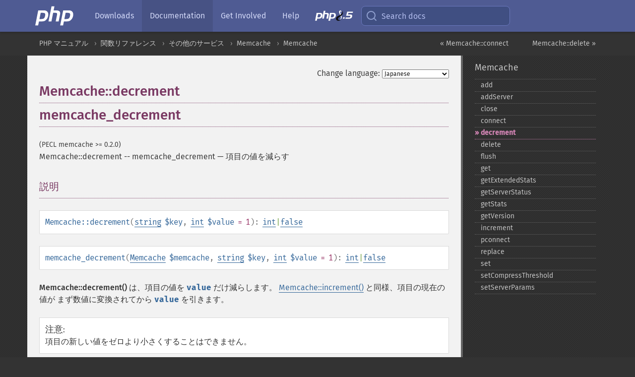

--- FILE ---
content_type: text/html; charset=utf-8
request_url: https://www.php.net/manual/ja/memcache.decrement.php
body_size: 7993
content:
<!DOCTYPE html>
<html xmlns="http://www.w3.org/1999/xhtml" lang="ja">
<head>

  <meta charset="utf-8">
  <meta name="viewport" content="width=device-width, initial-scale=1.0">

     <base href="https://www.php.net/manual/ja/memcache.decrement.php">
  
  <title>PHP: Memcache::decrement - Manual</title>

      <link rel="stylesheet" type="text/css" href="/cached.php?t=1756715876&amp;f=/fonts/Fira/fira.css" media="screen">
      <link rel="stylesheet" type="text/css" href="/cached.php?t=1756715876&amp;f=/fonts/Font-Awesome/css/fontello.css" media="screen">
      <link rel="stylesheet" type="text/css" href="/cached.php?t=1763585401&amp;f=/styles/theme-base.css" media="screen">
      <link rel="stylesheet" type="text/css" href="/cached.php?t=1763575802&amp;f=/styles/theme-medium.css" media="screen">
  
 <link rel="icon" type="image/svg+xml" sizes="any" href="https://www.php.net/favicon.svg?v=2">
 <link rel="icon" type="image/png" sizes="196x196" href="https://www.php.net/favicon-196x196.png?v=2">
 <link rel="icon" type="image/png" sizes="32x32" href="https://www.php.net/favicon-32x32.png?v=2">
 <link rel="icon" type="image/png" sizes="16x16" href="https://www.php.net/favicon-16x16.png?v=2">
 <link rel="shortcut icon" href="https://www.php.net/favicon.ico?v=2">

 <link rel="search" type="application/opensearchdescription+xml" href="https://www.php.net/phpnetimprovedsearch.src" title="Add PHP.net search">
 <link rel="alternate" type="application/atom+xml" href="https://www.php.net/releases/feed.php" title="PHP Release feed">
 <link rel="alternate" type="application/atom+xml" href="https://www.php.net/feed.atom" title="PHP: Hypertext Preprocessor">

 <link rel="canonical" href="https://www.php.net/manual/ja/memcache.decrement.php">
 <link rel="shorturl" href="https://www.php.net/manual/ja/memcache.decrement.php">
 <link rel="alternate" href="https://www.php.net/manual/ja/memcache.decrement.php" hreflang="x-default">

 <link rel="contents" href="https://www.php.net/manual/ja/index.php">
 <link rel="index" href="https://www.php.net/manual/ja/class.memcache.php">
 <link rel="prev" href="https://www.php.net/manual/ja/memcache.connect.php">
 <link rel="next" href="https://www.php.net/manual/ja/memcache.delete.php">

 <link rel="alternate" href="https://www.php.net/manual/en/memcache.decrement.php" hreflang="en">
 <link rel="alternate" href="https://www.php.net/manual/de/memcache.decrement.php" hreflang="de">
 <link rel="alternate" href="https://www.php.net/manual/es/memcache.decrement.php" hreflang="es">
 <link rel="alternate" href="https://www.php.net/manual/fr/memcache.decrement.php" hreflang="fr">
 <link rel="alternate" href="https://www.php.net/manual/it/memcache.decrement.php" hreflang="it">
 <link rel="alternate" href="https://www.php.net/manual/ja/memcache.decrement.php" hreflang="ja">
 <link rel="alternate" href="https://www.php.net/manual/pt_BR/memcache.decrement.php" hreflang="pt_BR">
 <link rel="alternate" href="https://www.php.net/manual/ru/memcache.decrement.php" hreflang="ru">
 <link rel="alternate" href="https://www.php.net/manual/tr/memcache.decrement.php" hreflang="tr">
 <link rel="alternate" href="https://www.php.net/manual/uk/memcache.decrement.php" hreflang="uk">
 <link rel="alternate" href="https://www.php.net/manual/zh/memcache.decrement.php" hreflang="zh">

<link rel="stylesheet" type="text/css" href="/cached.php?t=1756715876&amp;f=/fonts/Fira/fira.css" media="screen">
<link rel="stylesheet" type="text/css" href="/cached.php?t=1756715876&amp;f=/fonts/Font-Awesome/css/fontello.css" media="screen">
<link rel="stylesheet" type="text/css" href="/cached.php?t=1763585401&amp;f=/styles/theme-base.css" media="screen">
<link rel="stylesheet" type="text/css" href="/cached.php?t=1763575802&amp;f=/styles/theme-medium.css" media="screen">


 <base href="https://www.php.net/manual/ja/memcache.decrement.php">

<meta name="Description" content="項目の値を減らす" />

<meta name="twitter:card" content="summary_large_image" />
<meta name="twitter:site" content="@official_php" />
<meta name="twitter:title" content="PHP: Memcache::decrement - Manual" />
<meta name="twitter:description" content="項目の値を減らす" />
<meta name="twitter:creator" content="@official_php" />
<meta name="twitter:image:src" content="https://www.php.net/images/meta-image.png" />

<meta itemprop="name" content="PHP: Memcache::decrement - Manual" />
<meta itemprop="description" content="項目の値を減らす" />
<meta itemprop="image" content="https://www.php.net/images/meta-image.png" />

<meta property="og:image" content="https://www.php.net/images/meta-image.png" />
<meta property="og:description" content="項目の値を減らす" />

<link href="https://fosstodon.org/@php" rel="me" />
<!-- Matomo -->
<script>
    var _paq = window._paq = window._paq || [];
    /* tracker methods like "setCustomDimension" should be called before "trackPageView" */
    _paq.push(["setDoNotTrack", true]);
    _paq.push(["disableCookies"]);
    _paq.push(['trackPageView']);
    _paq.push(['enableLinkTracking']);
    (function() {
        var u="https://analytics.php.net/";
        _paq.push(['setTrackerUrl', u+'matomo.php']);
        _paq.push(['setSiteId', '1']);
        var d=document, g=d.createElement('script'), s=d.getElementsByTagName('script')[0];
        g.async=true; g.src=u+'matomo.js'; s.parentNode.insertBefore(g,s);
    })();
</script>
<!-- End Matomo Code -->
</head>
<body class="docs "><a href="/x-myracloud-5958a2bbbed300a9b9ac631223924e0b/1768500683.751" style="display:  none">update page now</a>

<nav class="navbar navbar-fixed-top">
  <div class="navbar__inner">
    <a href="/" aria-label="PHP Home" class="navbar__brand">
      <img
        src="/images/logos/php-logo-white.svg"
        aria-hidden="true"
        width="80"
        height="40"
      >
    </a>

    <div
      id="navbar__offcanvas"
      tabindex="-1"
      class="navbar__offcanvas"
      aria-label="Menu"
    >
      <button
        id="navbar__close-button"
        class="navbar__icon-item navbar_icon-item--visually-aligned navbar__close-button"
      >
        <svg xmlns="http://www.w3.org/2000/svg" width="24" viewBox="0 0 24 24" fill="currentColor"><path d="M19,6.41L17.59,5L12,10.59L6.41,5L5,6.41L10.59,12L5,17.59L6.41,19L12,13.41L17.59,19L19,17.59L13.41,12L19,6.41Z" /></svg>
      </button>

      <ul class="navbar__nav">
                            <li class="navbar__item">
              <a
                href="/downloads.php"
                                class="navbar__link  "
              >
                                  Downloads                              </a>
          </li>
                            <li class="navbar__item">
              <a
                href="/docs.php"
                aria-current="page"                class="navbar__link navbar__link--active "
              >
                                  Documentation                              </a>
          </li>
                            <li class="navbar__item">
              <a
                href="/get-involved.php"
                                class="navbar__link  "
              >
                                  Get Involved                              </a>
          </li>
                            <li class="navbar__item">
              <a
                href="/support.php"
                                class="navbar__link  "
              >
                                  Help                              </a>
          </li>
                            <li class="navbar__item">
              <a
                href="/releases/8.5/index.php"
                                class="navbar__link  navbar__release"
              >
                                  <img src="/images/php8/logo_php8_5.svg" alt="PHP 8.5">
                              </a>
          </li>
              </ul>
    </div>

    <div class="navbar__right">
        
      
      <!-- Desktop default search -->
      <form
        action="/manual-lookup.php"
        class="navbar__search-form"
      >
        <label for="navbar__search-input" aria-label="Search docs">
          <svg
  xmlns="http://www.w3.org/2000/svg"
  aria-hidden="true"
  width="24"
  viewBox="0 0 24 24"
  fill="none"
  stroke="currentColor"
  stroke-width="2"
  stroke-linecap="round"
  stroke-linejoin="round"
>
  <circle cx="11" cy="11" r="8"></circle>
  <line x1="21" y1="21" x2="16.65" y2="16.65"></line>
</svg>        </label>
        <input
          type="search"
          name="pattern"
          id="navbar__search-input"
          class="navbar__search-input"
          placeholder="Search docs"
          accesskey="s"
        >
        <input type="hidden" name="scope" value="quickref">
      </form>

      <!-- Desktop encanced search -->
      <button
        id="navbar__search-button"
        class="navbar__search-button"
        hidden
      >
        <svg
  xmlns="http://www.w3.org/2000/svg"
  aria-hidden="true"
  width="24"
  viewBox="0 0 24 24"
  fill="none"
  stroke="currentColor"
  stroke-width="2"
  stroke-linecap="round"
  stroke-linejoin="round"
>
  <circle cx="11" cy="11" r="8"></circle>
  <line x1="21" y1="21" x2="16.65" y2="16.65"></line>
</svg>        Search docs
      </button>

        
      <!-- Mobile default items -->
      <a
        id="navbar__search-link"
        href="/lookup-form.php"
        aria-label="Search docs"
        class="navbar__icon-item navbar__search-link"
      >
        <svg
  xmlns="http://www.w3.org/2000/svg"
  aria-hidden="true"
  width="24"
  viewBox="0 0 24 24"
  fill="none"
  stroke="currentColor"
  stroke-width="2"
  stroke-linecap="round"
  stroke-linejoin="round"
>
  <circle cx="11" cy="11" r="8"></circle>
  <line x1="21" y1="21" x2="16.65" y2="16.65"></line>
</svg>      </a>
      <a
        id="navbar__menu-link"
        href="/menu.php"
        aria-label="Menu"
        class="navbar__icon-item navbar_icon-item--visually-aligned navbar_menu-link"
      >
        <svg xmlns="http://www.w3.org/2000/svg"
  aria-hidden="true"
  width="24"
  viewBox="0 0 24 24"
  fill="currentColor"
>
  <path d="M3,6H21V8H3V6M3,11H21V13H3V11M3,16H21V18H3V16Z" />
</svg>      </a>

      <!-- Mobile enhanced items -->
      <button
        id="navbar__search-button-mobile"
        aria-label="Search docs"
        class="navbar__icon-item navbar__search-button-mobile"
        hidden
      >
        <svg
  xmlns="http://www.w3.org/2000/svg"
  aria-hidden="true"
  width="24"
  viewBox="0 0 24 24"
  fill="none"
  stroke="currentColor"
  stroke-width="2"
  stroke-linecap="round"
  stroke-linejoin="round"
>
  <circle cx="11" cy="11" r="8"></circle>
  <line x1="21" y1="21" x2="16.65" y2="16.65"></line>
</svg>      </button>
      <button
        id="navbar__menu-button"
        aria-label="Menu"
        class="navbar__icon-item navbar_icon-item--visually-aligned"
        hidden
      >
        <svg xmlns="http://www.w3.org/2000/svg"
  aria-hidden="true"
  width="24"
  viewBox="0 0 24 24"
  fill="currentColor"
>
  <path d="M3,6H21V8H3V6M3,11H21V13H3V11M3,16H21V18H3V16Z" />
</svg>      </button>
    </div>

    <div
      id="navbar__backdrop"
      class="navbar__backdrop"
    ></div>
  </div>

  <div id="flash-message"></div>
</nav>
<nav id="trick"><div><dl>
<dt><a href='/manual/en/getting-started.php'>Getting Started</a></dt>
	<dd><a href='/manual/en/introduction.php'>Introduction</a></dd>
	<dd><a href='/manual/en/tutorial.php'>A simple tutorial</a></dd>
<dt><a href='/manual/en/langref.php'>Language Reference</a></dt>
	<dd><a href='/manual/en/language.basic-syntax.php'>Basic syntax</a></dd>
	<dd><a href='/manual/en/language.types.php'>Types</a></dd>
	<dd><a href='/manual/en/language.variables.php'>Variables</a></dd>
	<dd><a href='/manual/en/language.constants.php'>Constants</a></dd>
	<dd><a href='/manual/en/language.expressions.php'>Expressions</a></dd>
	<dd><a href='/manual/en/language.operators.php'>Operators</a></dd>
	<dd><a href='/manual/en/language.control-structures.php'>Control Structures</a></dd>
	<dd><a href='/manual/en/language.functions.php'>Functions</a></dd>
	<dd><a href='/manual/en/language.oop5.php'>Classes and Objects</a></dd>
	<dd><a href='/manual/en/language.namespaces.php'>Namespaces</a></dd>
	<dd><a href='/manual/en/language.enumerations.php'>Enumerations</a></dd>
	<dd><a href='/manual/en/language.errors.php'>Errors</a></dd>
	<dd><a href='/manual/en/language.exceptions.php'>Exceptions</a></dd>
	<dd><a href='/manual/en/language.fibers.php'>Fibers</a></dd>
	<dd><a href='/manual/en/language.generators.php'>Generators</a></dd>
	<dd><a href='/manual/en/language.attributes.php'>Attributes</a></dd>
	<dd><a href='/manual/en/language.references.php'>References Explained</a></dd>
	<dd><a href='/manual/en/reserved.variables.php'>Predefined Variables</a></dd>
	<dd><a href='/manual/en/reserved.exceptions.php'>Predefined Exceptions</a></dd>
	<dd><a href='/manual/en/reserved.interfaces.php'>Predefined Interfaces and Classes</a></dd>
	<dd><a href='/manual/en/reserved.attributes.php'>Predefined Attributes</a></dd>
	<dd><a href='/manual/en/context.php'>Context options and parameters</a></dd>
	<dd><a href='/manual/en/wrappers.php'>Supported Protocols and Wrappers</a></dd>
</dl>
<dl>
<dt><a href='/manual/en/security.php'>Security</a></dt>
	<dd><a href='/manual/en/security.intro.php'>Introduction</a></dd>
	<dd><a href='/manual/en/security.general.php'>General considerations</a></dd>
	<dd><a href='/manual/en/security.cgi-bin.php'>Installed as CGI binary</a></dd>
	<dd><a href='/manual/en/security.apache.php'>Installed as an Apache module</a></dd>
	<dd><a href='/manual/en/security.sessions.php'>Session Security</a></dd>
	<dd><a href='/manual/en/security.filesystem.php'>Filesystem Security</a></dd>
	<dd><a href='/manual/en/security.database.php'>Database Security</a></dd>
	<dd><a href='/manual/en/security.errors.php'>Error Reporting</a></dd>
	<dd><a href='/manual/en/security.variables.php'>User Submitted Data</a></dd>
	<dd><a href='/manual/en/security.hiding.php'>Hiding PHP</a></dd>
	<dd><a href='/manual/en/security.current.php'>Keeping Current</a></dd>
<dt><a href='/manual/en/features.php'>Features</a></dt>
	<dd><a href='/manual/en/features.http-auth.php'>HTTP authentication with PHP</a></dd>
	<dd><a href='/manual/en/features.cookies.php'>Cookies</a></dd>
	<dd><a href='/manual/en/features.sessions.php'>Sessions</a></dd>
	<dd><a href='/manual/en/features.file-upload.php'>Handling file uploads</a></dd>
	<dd><a href='/manual/en/features.remote-files.php'>Using remote files</a></dd>
	<dd><a href='/manual/en/features.connection-handling.php'>Connection handling</a></dd>
	<dd><a href='/manual/en/features.persistent-connections.php'>Persistent Database Connections</a></dd>
	<dd><a href='/manual/en/features.commandline.php'>Command line usage</a></dd>
	<dd><a href='/manual/en/features.gc.php'>Garbage Collection</a></dd>
	<dd><a href='/manual/en/features.dtrace.php'>DTrace Dynamic Tracing</a></dd>
</dl>
<dl>
<dt><a href='/manual/en/funcref.php'>Function Reference</a></dt>
	<dd><a href='/manual/en/refs.basic.php.php'>Affecting PHP's Behaviour</a></dd>
	<dd><a href='/manual/en/refs.utilspec.audio.php'>Audio Formats Manipulation</a></dd>
	<dd><a href='/manual/en/refs.remote.auth.php'>Authentication Services</a></dd>
	<dd><a href='/manual/en/refs.utilspec.cmdline.php'>Command Line Specific Extensions</a></dd>
	<dd><a href='/manual/en/refs.compression.php'>Compression and Archive Extensions</a></dd>
	<dd><a href='/manual/en/refs.crypto.php'>Cryptography Extensions</a></dd>
	<dd><a href='/manual/en/refs.database.php'>Database Extensions</a></dd>
	<dd><a href='/manual/en/refs.calendar.php'>Date and Time Related Extensions</a></dd>
	<dd><a href='/manual/en/refs.fileprocess.file.php'>File System Related Extensions</a></dd>
	<dd><a href='/manual/en/refs.international.php'>Human Language and Character Encoding Support</a></dd>
	<dd><a href='/manual/en/refs.utilspec.image.php'>Image Processing and Generation</a></dd>
	<dd><a href='/manual/en/refs.remote.mail.php'>Mail Related Extensions</a></dd>
	<dd><a href='/manual/en/refs.math.php'>Mathematical Extensions</a></dd>
	<dd><a href='/manual/en/refs.utilspec.nontext.php'>Non-Text MIME Output</a></dd>
	<dd><a href='/manual/en/refs.fileprocess.process.php'>Process Control Extensions</a></dd>
	<dd><a href='/manual/en/refs.basic.other.php'>Other Basic Extensions</a></dd>
	<dd><a href='/manual/en/refs.remote.other.php'>Other Services</a></dd>
	<dd><a href='/manual/en/refs.search.php'>Search Engine Extensions</a></dd>
	<dd><a href='/manual/en/refs.utilspec.server.php'>Server Specific Extensions</a></dd>
	<dd><a href='/manual/en/refs.basic.session.php'>Session Extensions</a></dd>
	<dd><a href='/manual/en/refs.basic.text.php'>Text Processing</a></dd>
	<dd><a href='/manual/en/refs.basic.vartype.php'>Variable and Type Related Extensions</a></dd>
	<dd><a href='/manual/en/refs.webservice.php'>Web Services</a></dd>
	<dd><a href='/manual/en/refs.utilspec.windows.php'>Windows Only Extensions</a></dd>
	<dd><a href='/manual/en/refs.xml.php'>XML Manipulation</a></dd>
	<dd><a href='/manual/en/refs.ui.php'>GUI Extensions</a></dd>
</dl>
<dl>
<dt>Keyboard Shortcuts</dt><dt>?</dt>
<dd>This help</dd>
<dt>j</dt>
<dd>Next menu item</dd>
<dt>k</dt>
<dd>Previous menu item</dd>
<dt>g p</dt>
<dd>Previous man page</dd>
<dt>g n</dt>
<dd>Next man page</dd>
<dt>G</dt>
<dd>Scroll to bottom</dd>
<dt>g g</dt>
<dd>Scroll to top</dd>
<dt>g h</dt>
<dd>Goto homepage</dd>
<dt>g s</dt>
<dd>Goto search<br>(current page)</dd>
<dt>/</dt>
<dd>Focus search box</dd>
</dl></div></nav>
<div id="goto">
    <div class="search">
         <div class="text"></div>
         <div class="results"><ul></ul></div>
   </div>
</div>

  <div id="breadcrumbs" class="clearfix">
    <div id="breadcrumbs-inner">
          <div class="next">
        <a href="memcache.delete.php">
          Memcache::delete &raquo;
        </a>
      </div>
              <div class="prev">
        <a href="memcache.connect.php">
          &laquo; Memcache::connect        </a>
      </div>
          <ul>
            <li><a href='index.php'>PHP マニュアル</a></li>      <li><a href='funcref.php'>関数リファレンス</a></li>      <li><a href='refs.remote.other.php'>その他のサービス</a></li>      <li><a href='book.memcache.php'>Memcache</a></li>      <li><a href='class.memcache.php'>Memcache</a></li>      </ul>
    </div>
  </div>




<div id="layout" class="clearfix">
  <section id="layout-content">
  <div class="page-tools">
    <div class="change-language">
      <form action="/manual/change.php" method="get" id="changelang" name="changelang">
        <fieldset>
          <label for="changelang-langs">Change language:</label>
          <select onchange="document.changelang.submit()" name="page" id="changelang-langs">
            <option value='en/memcache.decrement.php'>English</option>
            <option value='de/memcache.decrement.php'>German</option>
            <option value='es/memcache.decrement.php'>Spanish</option>
            <option value='fr/memcache.decrement.php'>French</option>
            <option value='it/memcache.decrement.php'>Italian</option>
            <option value='ja/memcache.decrement.php' selected="selected">Japanese</option>
            <option value='pt_BR/memcache.decrement.php'>Brazilian Portuguese</option>
            <option value='ru/memcache.decrement.php'>Russian</option>
            <option value='tr/memcache.decrement.php'>Turkish</option>
            <option value='uk/memcache.decrement.php'>Ukrainian</option>
            <option value='zh/memcache.decrement.php'>Chinese (Simplified)</option>
            <option value='help-translate.php'>Other</option>
          </select>
        </fieldset>
      </form>
    </div>
  </div><div id="memcache.decrement" class="refentry">
 <div class="refnamediv">
  <h1 class="refname">Memcache::decrement</h1>
  <h1 class="refname">memcache_decrement</h1>
  <p class="verinfo">(PECL memcache &gt;= 0.2.0)</p><p class="refpurpose"><span class="refname">Memcache::decrement</span> -- <span class="refname">memcache_decrement</span> &mdash; <span class="dc-title">項目の値を減らす</span></p>

 </div>

 <div class="refsect1 description" id="refsect1-memcache.decrement-description">
  <h3 class="title">説明</h3>
  <div class="methodsynopsis dc-description">
   <span class="methodname"><strong>Memcache::decrement</strong></span>(<span class="methodparam"><span class="type"><a href="language.types.string.php" class="type string">string</a></span> <code class="parameter">$key</code></span>, <span class="methodparam"><span class="type"><a href="language.types.integer.php" class="type int">int</a></span> <code class="parameter">$value</code><span class="initializer"> = 1</span></span>): <span class="type"><span class="type"><a href="language.types.integer.php" class="type int">int</a></span>|<span class="type"><a href="language.types.singleton.php" class="type false">false</a></span></span></div>

  <div class="methodsynopsis dc-description"><span class="methodname"><strong>memcache_decrement</strong></span>(<span class="methodparam"><span class="type"><a href="class.memcache.php" class="type Memcache">Memcache</a></span> <code class="parameter">$memcache</code></span>, <span class="methodparam"><span class="type"><a href="language.types.string.php" class="type string">string</a></span> <code class="parameter">$key</code></span>, <span class="methodparam"><span class="type"><a href="language.types.integer.php" class="type int">int</a></span> <code class="parameter">$value</code><span class="initializer"> = 1</span></span>): <span class="type"><span class="type"><a href="language.types.integer.php" class="type int">int</a></span>|<span class="type"><a href="language.types.singleton.php" class="type false">false</a></span></span></div>


  <p class="para rdfs-comment">
   <span class="function"><strong>Memcache::decrement()</strong></span> は、項目の値を
   <code class="parameter">value</code> だけ減らします。
   <span class="function"><a href="memcache.increment.php" class="function">Memcache::increment()</a></span> と同様、項目の現在の値が
   まず数値に変換されてから <code class="parameter">value</code>
   を引きます。
   <blockquote class="note"><p><strong class="note">注意</strong>: 
    <p class="para">
     項目の新しい値をゼロより小さくすることはできません。
    </p>
   </p></blockquote>
   <blockquote class="note"><p><strong class="note">注意</strong>: 
    <p class="para">
     圧縮して格納されている項目に対して
     <span class="function"><strong>Memcache::decrement()</strong></span> を使用しないでください。
     なぜなら、それ以降の <span class="function"><a href="memcache.get.php" class="function">Memcache::get()</a></span> のコールが
     失敗してしまうからです。
    </p>
   </p></blockquote>
   <span class="function"><strong>Memcache::decrement()</strong></span> は、指定した項目が
   存在しない場合に項目を作成することは
   <em>ありません</em>。
  </p>

 </div>


 <div class="refsect1 parameters" id="refsect1-memcache.decrement-parameters">
  <h3 class="title">パラメータ</h3>
  <p class="para">
   <dl>
    
     <dt><code class="parameter">key</code></dt>
     <dd>
      <p class="para">
       値を減らす項目のキー。
      </p>
     </dd>
    
    
     <dt><code class="parameter">value</code></dt>
     <dd>
      <p class="para">
       項目の値を <code class="parameter">value</code> だけ減らします。
      </p>
     </dd>
    
   </dl>
  </p>
 </div>


 <div class="refsect1 returnvalues" id="refsect1-memcache.decrement-returnvalues">
  <h3 class="title">戻り値</h3>
  <p class="para">
   項目の新しい値か、失敗した場合に <strong><code><a href="reserved.constants.php#constant.false">false</a></code></strong> を返します。
  </p>
 </div>


 <div class="refsect1 examples" id="refsect1-memcache.decrement-examples">
  <h3 class="title">例</h3>
  <p class="para">
   <div class="example" id="example-1">
    <p><strong>例1 <span class="function"><strong>Memcache::decrement()</strong></span> の例</strong></p>
    <div class="example-contents">
<div class="phpcode"><code><span style="color: #000000"><span style="color: #0000BB">&lt;?php<br /><br /></span><span style="color: #FF8000">/* 手続き型の API */<br /></span><span style="color: #0000BB">$memcache_obj </span><span style="color: #007700">= </span><span style="color: #0000BB">memcache_connect</span><span style="color: #007700">(</span><span style="color: #DD0000">'memcache_host'</span><span style="color: #007700">, </span><span style="color: #0000BB">11211</span><span style="color: #007700">);<br /></span><span style="color: #FF8000">/* 項目の値を 2 減らします */<br /></span><span style="color: #0000BB">$new_value </span><span style="color: #007700">= </span><span style="color: #0000BB">memcache_decrement</span><span style="color: #007700">(</span><span style="color: #0000BB">$memcache_obj</span><span style="color: #007700">, </span><span style="color: #DD0000">'test_item'</span><span style="color: #007700">, </span><span style="color: #0000BB">2</span><span style="color: #007700">);<br /><br /></span><span style="color: #FF8000">/* オブジェクト指向の API */<br /></span><span style="color: #0000BB">$memcache_obj </span><span style="color: #007700">= new </span><span style="color: #0000BB">Memcache</span><span style="color: #007700">;<br /></span><span style="color: #0000BB">$memcache_obj</span><span style="color: #007700">-&gt;</span><span style="color: #0000BB">connect</span><span style="color: #007700">(</span><span style="color: #DD0000">'memcache_host'</span><span style="color: #007700">, </span><span style="color: #0000BB">11211</span><span style="color: #007700">);<br /></span><span style="color: #FF8000">/* 項目の値を 3 減らします */<br /></span><span style="color: #0000BB">$new_value </span><span style="color: #007700">= </span><span style="color: #0000BB">$memcache_obj</span><span style="color: #007700">-&gt;</span><span style="color: #0000BB">decrement</span><span style="color: #007700">(</span><span style="color: #DD0000">'test_item'</span><span style="color: #007700">, </span><span style="color: #0000BB">3</span><span style="color: #007700">);<br /></span><span style="color: #0000BB">?&gt;</span></span></code></div>
     </div>

    </div>
  </p>
 </div>


 <div class="refsect1 seealso" id="refsect1-memcache.decrement-seealso">
  <h3 class="title">参考</h3>
  <p class="para">
   <ul class="simplelist">
    <li><span class="function"><a href="memcache.increment.php" class="function" rel="rdfs-seeAlso">Memcache::increment()</a> - 項目の値を増やす</span></li>
    <li><span class="function"><a href="memcache.replace.php" class="function" rel="rdfs-seeAlso">Memcache::replace()</a> - 既存項目の値を置換する</span></li>
   </ul>
  </p>
 </div>


</div>    <div class="contribute">
      <h3 class="title">Found A Problem?</h3>
      <div>
         
      </div>
      <div class="edit-bug">
        <a href="https://github.com/php/doc-base/blob/master/README.md" title="This will take you to our contribution guidelines on GitHub" target="_blank" rel="noopener noreferrer">Learn How To Improve This Page</a>
        •
        <a href="https://github.com/php/doc-ja/blob/master/reference/memcache/memcache/decrement.xml">Submit a Pull Request</a>
        •
        <a href="https://github.com/php/doc-ja/issues/new?body=From%20manual%20page:%20https:%2F%2Fphp.net%2Fmemcache.decrement%0A%0A---">Report a Bug</a>
      </div>
    </div><section id="usernotes">
<div class="head">
<span class="action"><a href="/manual/add-note.php?sect=memcache.decrement&amp;repo=ja&amp;redirect=https://www.php.net/manual/ja/memcache.decrement.php">＋<small>add a note</small></a></span>
<h3 class="title">User Contributed Notes </h3>
</div>
 <div class="note">There are no user contributed notes for this page.</div></section>    </section><!-- layout-content -->
        <aside class='layout-menu'>

        <ul class='parent-menu-list'>
                                    <li>
                <a href="class.memcache.php">Memcache</a>

                                    <ul class='child-menu-list'>

                                                <li class="">
                            <a href="memcache.add.php" title="add">add</a>
                        </li>
                                                <li class="">
                            <a href="memcache.addserver.php" title="addServer">addServer</a>
                        </li>
                                                <li class="">
                            <a href="memcache.close.php" title="close">close</a>
                        </li>
                                                <li class="">
                            <a href="memcache.connect.php" title="connect">connect</a>
                        </li>
                                                <li class="current">
                            <a href="memcache.decrement.php" title="decrement">decrement</a>
                        </li>
                                                <li class="">
                            <a href="memcache.delete.php" title="delete">delete</a>
                        </li>
                                                <li class="">
                            <a href="memcache.flush.php" title="flush">flush</a>
                        </li>
                                                <li class="">
                            <a href="memcache.get.php" title="get">get</a>
                        </li>
                                                <li class="">
                            <a href="memcache.getextendedstats.php" title="getExtendedStats">getExtendedStats</a>
                        </li>
                                                <li class="">
                            <a href="memcache.getserverstatus.php" title="getServerStatus">getServerStatus</a>
                        </li>
                                                <li class="">
                            <a href="memcache.getstats.php" title="getStats">getStats</a>
                        </li>
                                                <li class="">
                            <a href="memcache.getversion.php" title="getVersion">getVersion</a>
                        </li>
                                                <li class="">
                            <a href="memcache.increment.php" title="increment">increment</a>
                        </li>
                                                <li class="">
                            <a href="memcache.pconnect.php" title="pconnect">pconnect</a>
                        </li>
                                                <li class="">
                            <a href="memcache.replace.php" title="replace">replace</a>
                        </li>
                                                <li class="">
                            <a href="memcache.set.php" title="set">set</a>
                        </li>
                                                <li class="">
                            <a href="memcache.setcompressthreshold.php" title="setCompressThreshold">setCompressThreshold</a>
                        </li>
                                                <li class="">
                            <a href="memcache.setserverparams.php" title="setServerParams">setServerParams</a>
                        </li>
                        
                    </ul>
                
            </li>
                        
                    </ul>
    </aside>


  </div><!-- layout -->

  <footer>
    <div class="container footer-content">
      <div class="row-fluid">
      <ul class="footmenu">
        <li><a href="/manual/ja/copyright.php">Copyright &copy; 2001-2026 The PHP Documentation Group</a></li>
        <li><a href="/my.php">My PHP.net</a></li>
        <li><a href="/contact.php">Contact</a></li>
        <li><a href="/sites.php">Other PHP.net sites</a></li>
        <li><a href="/privacy.php">Privacy policy</a></li>
      </ul>
      </div>
    </div>
  </footer>
    
<script src="/cached.php?t=1756715876&amp;f=/js/ext/jquery-3.6.0.min.js"></script>
<script src="/cached.php?t=1756715876&amp;f=/js/ext/FuzzySearch.min.js"></script>
<script src="/cached.php?t=1756715876&amp;f=/js/ext/mousetrap.min.js"></script>
<script src="/cached.php?t=1756715876&amp;f=/js/ext/jquery.scrollTo.min.js"></script>
<script src="/cached.php?t=1768309801&amp;f=/js/search.js"></script>
<script src="/cached.php?t=1768309801&amp;f=/js/common.js"></script>
<script type="module" src="/cached.php?t=1759587603&amp;f=/js/interactive-examples.js"></script>

<a id="toTop" href="javascript:;"><span id="toTopHover"></span><img width="40" height="40" alt="To Top" src="/images/to-top@2x.png"></a>

<div id="search-modal__backdrop" class="search-modal__backdrop">
  <div
    role="dialog"
    aria-label="Search modal"
    id="search-modal"
    class="search-modal"
  >
    <div class="search-modal__header">
      <div class="search-modal__form">
        <div class="search-modal__input-icon">
          <!-- https://feathericons.com search -->
          <svg xmlns="http://www.w3.org/2000/svg"
            aria-hidden="true"
            width="24"
            viewBox="0 0 24 24"
            fill="none"
            stroke="currentColor"
            stroke-width="2"
            stroke-linecap="round"
            stroke-linejoin="round"
          >
            <circle cx="11" cy="11" r="8"></circle>
            <line x1="21" y1="21" x2="16.65" y2="16.65"></line>
          </svg>
        </div>
        <input
          type="search"
          id="search-modal__input"
          class="search-modal__input"
          placeholder="Search docs"
          aria-label="Search docs"
        />
      </div>

      <button aria-label="Close" class="search-modal__close">
        <!-- https://pictogrammers.com/library/mdi/icon/close/ -->
        <svg
          xmlns="http://www.w3.org/2000/svg"
          aria-hidden="true"
          width="24"
          viewBox="0 0 24 24"
        >
          <path d="M19,6.41L17.59,5L12,10.59L6.41,5L5,6.41L10.59,12L5,17.59L6.41,19L12,13.41L17.59,19L19,17.59L13.41,12L19,6.41Z"/>
        </svg>
      </button>
    </div>
    <div
      role="listbox"
      aria-label="Search results"
      id="search-modal__results"
      class="search-modal__results"
    ></div>
    <div class="search-modal__helper-text">
      <div>
        <kbd>↑</kbd> and <kbd>↓</kbd> to navigate •
        <kbd>Enter</kbd> to select •
        <kbd>Esc</kbd> to close • <kbd>/</kbd> to open
      </div>
      <div>
        Press <kbd>Enter</kbd> without
        selection to search using Google
      </div>
    </div>
  </div>
</div>

</body>
</html>
